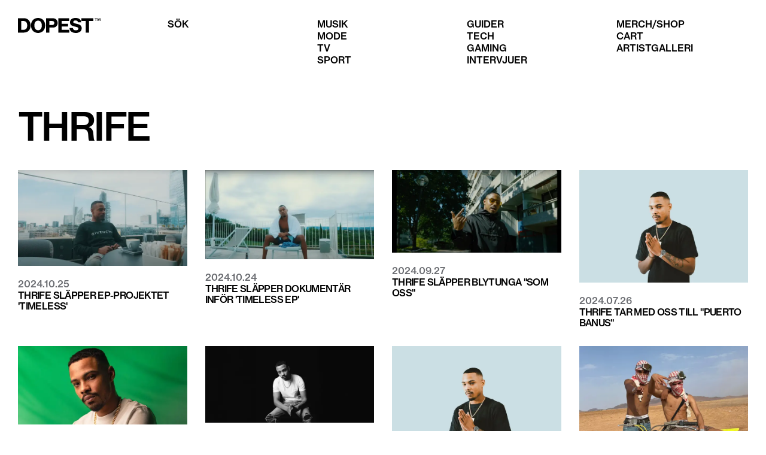

--- FILE ---
content_type: text/html; charset=utf-8
request_url: https://dopest.se/tag/thrife/
body_size: 4854
content:
<!DOCTYPE html><html lang="se"><head><meta charSet="utf-8" data-next-head=""/><meta name="viewport" content="width=device-width" data-next-head=""/><link rel="preload" href="/dopest-logo.svg" as="image" data-next-head=""/><meta name="robots" content="index, follow, max-snippet:-1, max-image-preview:large, max-video-preview:-1" data-next-head=""/><link rel="canonical" href="https://dopest.se/tag/thrife/" data-next-head=""/><meta property="og:locale" content="sv_SE" data-next-head=""/><meta property="og:type" content="article" data-next-head=""/><meta property="og:title" content="Thrife - Dopest" data-next-head=""/><meta property="og:url" content="https://dopest.se/tag/thrife/" data-next-head=""/><meta property="og:site_name" content="Dopest" data-next-head=""/><meta property="og:image" content="https://wp.dopest.se/wp-content/uploads/2017/02/dopest.png" data-next-head=""/><meta property="og:image:width" content="217" data-next-head=""/><meta property="og:image:height" content="49" data-next-head=""/><meta property="og:image:type" content="image/png" data-next-head=""/><meta name="twitter:card" content="summary_large_image" data-next-head=""/><title data-next-head="">Thrife - Dopest</title><link data-next-font="" rel="preconnect" href="/" crossorigin="anonymous"/><link rel="preload" href="/_next/static/css/d62a90a3195b19be.css" as="style"/><script type="application/ld+json" class="yoast-schema-graph" data-next-head="">{"@context":"https://schema.org","@graph":[{"@type":"CollectionPage","@id":"https://dopest.se/tag/thrife/","url":"https://dopest.se/tag/thrife/","name":"Thrife - Dopest","isPartOf":{"@id":"https://dopest.se/#website"},"breadcrumb":{"@id":"https://dopest.se/tag/thrife/#breadcrumb"},"inLanguage":"sv-SE"},{"@type":"BreadcrumbList","@id":"https://dopest.se/tag/thrife/#breadcrumb","itemListElement":[{"@type":"ListItem","position":1,"name":"Hem","item":"https://dopest.se/"},{"@type":"ListItem","position":2,"name":"Thrife"}]},{"@type":"WebSite","@id":"https://dopest.se/#website","url":"https://dopest.se/","name":"DOPEST","description":"Sneakers, Svensk hiphop, populärkultur, gaming, mode och mycket mer","publisher":{"@id":"https://dopest.se/#organization"},"potentialAction":[{"@type":"SearchAction","target":{"@type":"EntryPoint","urlTemplate":"https://dopest.se/?s={search_term_string}"},"query-input":{"@type":"PropertyValueSpecification","valueRequired":true,"valueName":"search_term_string"}}],"inLanguage":"sv-SE"},{"@type":"Organization","@id":"https://dopest.se/#organization","name":"DOPEST","url":"https://dopest.se/","logo":{"@type":"ImageObject","inLanguage":"sv-SE","@id":"https://dopest.se/#/schema/logo/image/","url":"https://wp.dopest.se/wp-content/uploads/2020/06/Dopest-Black.png","contentUrl":"https://wp.dopest.se/wp-content/uploads/2020/06/Dopest-Black.png","width":1900,"height":406,"caption":"DOPEST"},"image":{"@id":"https://dopest.se/#/schema/logo/image/"},"sameAs":["https://www.facebook.com/dopest.se/","https://www.instagram.com/dopest.se/","https://www.youtube.com/channel/UClg5lvCBPkoEGwpyy87tnNA"]}]}</script><link rel="stylesheet" href="/_next/static/css/d62a90a3195b19be.css" data-n-g=""/><noscript data-n-css=""></noscript><script defer="" noModule="" src="/_next/static/chunks/polyfills-42372ed130431b0a.js"></script><script src="https://cdn-cookieyes.com/client_data/ad7fb906dbcfd27bbadc81e3/script.js" defer="" data-nscript="beforeInteractive"></script><script src="/_next/static/chunks/webpack-38f60eae5cd673bd.js" defer=""></script><script src="/_next/static/chunks/framework-aa798ca0a61cdec2.js" defer=""></script><script src="/_next/static/chunks/main-2d4857d7e5d1018a.js" defer=""></script><script src="/_next/static/chunks/pages/_app-12e2bca9a9e4a87c.js" defer=""></script><script src="/_next/static/chunks/201-b70bdb400021958a.js" defer=""></script><script src="/_next/static/chunks/pages/tag/%5B...slugs%5D-7dc238929bdfe146.js" defer=""></script><script src="/_next/static/DCzsk2n2x5iaKgWpdzJel/_buildManifest.js" defer=""></script><script src="/_next/static/DCzsk2n2x5iaKgWpdzJel/_ssgManifest.js" defer=""></script></head><body><link rel="preload" as="image" href="/dopest-logo.svg"/><script async="" src="https://lwadm.com/lw/pbjs?pid=a8eb2206-a5ce-4950-959c-58fbc996dd5f"></script><div id="__next"><script type="text/javascript">var lwhble = lwhble || {cmd:[]};</script><style> #__next > * { display: none; }</style><div data-ad-type="topscroll"></div><div data-ad-type="midscroll"></div><header class="sc-8fd436d4-0 gyWScG  "><div class="menubar contained"><div class="column logo-wrapper"><a class="logo" href="https://dopest.se/"><img alt="Dopest logo" loading="eager" width="138" height="25" decoding="async" data-nimg="1" style="color:transparent" src="/dopest-logo.svg"/></a></div></div></header><main class="sc-5a7e55c4-0 eHOMhf"><section class="contained"><div class="spacer xl"></div><h1>Thrife</h1><div class="spacer xl"></div><div class="posts"><div class="sc-1869fe26-0 jkA-dgS post-card"><a class="image-wrapper" href="https://dopest.se/thrife-timeless-ep"><div class="visually-hidden">Läs mer om <!-- -->Thrife släpper EP-projektet &#x27;TIMELESS&#x27;<!-- --> - <!-- -->2024.10.25</div><img alt="" loading="lazy" width="400" height="300" decoding="async" data-nimg="1" style="color:transparent" srcSet="/_next/image/?url=https%3A%2F%2Fwp.dopest.se%2Fwp-content%2Fuploads%2F2024%2F10%2Fthrife-rappare-timeless-ep.png&amp;w=640&amp;q=75 1x, /_next/image/?url=https%3A%2F%2Fwp.dopest.se%2Fwp-content%2Fuploads%2F2024%2F10%2Fthrife-rappare-timeless-ep.png&amp;w=828&amp;q=75 2x" src="/_next/image/?url=https%3A%2F%2Fwp.dopest.se%2Fwp-content%2Fuploads%2F2024%2F10%2Fthrife-rappare-timeless-ep.png&amp;w=828&amp;q=75"/></a><div class="subtitle">2024.10.25</div><a class="title" tabindex="-1" href="https://dopest.se/thrife-timeless-ep"><h3>Thrife släpper EP-projektet &#x27;TIMELESS&#x27;</h3></a></div><div class="sc-1869fe26-0 jkA-dgS post-card"><a class="image-wrapper" href="https://dopest.se/thrife-dokumentar-timeless"><div class="visually-hidden">Läs mer om <!-- -->Thrife släpper dokumentär inför &#x27;TIMELESS EP&#x27;<!-- --> - <!-- -->2024.10.24</div><img alt="" loading="lazy" width="400" height="300" decoding="async" data-nimg="1" style="color:transparent" srcSet="/_next/image/?url=https%3A%2F%2Fwp.dopest.se%2Fwp-content%2Fuploads%2F2024%2F10%2Fthrife-dokumentar-intervju-timeless-ep.png&amp;w=640&amp;q=75 1x, /_next/image/?url=https%3A%2F%2Fwp.dopest.se%2Fwp-content%2Fuploads%2F2024%2F10%2Fthrife-dokumentar-intervju-timeless-ep.png&amp;w=828&amp;q=75 2x" src="/_next/image/?url=https%3A%2F%2Fwp.dopest.se%2Fwp-content%2Fuploads%2F2024%2F10%2Fthrife-dokumentar-intervju-timeless-ep.png&amp;w=828&amp;q=75"/></a><div class="subtitle">2024.10.24</div><a class="title" tabindex="-1" href="https://dopest.se/thrife-dokumentar-timeless"><h3>Thrife släpper dokumentär inför &#x27;TIMELESS EP&#x27;</h3></a></div><div class="sc-1869fe26-0 jkA-dgS post-card"><a class="image-wrapper" href="https://dopest.se/thrife-rappare-som-oss"><div class="visually-hidden">Läs mer om <!-- -->Thrife släpper blytunga &quot;SOM OSS&quot;<!-- --> - <!-- -->2024.09.27</div><img alt="" loading="lazy" width="400" height="300" decoding="async" data-nimg="1" style="color:transparent" srcSet="/_next/image/?url=https%3A%2F%2Fwp.dopest.se%2Fwp-content%2Fuploads%2F2024%2F09%2Fthrife-rappare-som-oss-2024.png&amp;w=640&amp;q=75 1x, /_next/image/?url=https%3A%2F%2Fwp.dopest.se%2Fwp-content%2Fuploads%2F2024%2F09%2Fthrife-rappare-som-oss-2024.png&amp;w=828&amp;q=75 2x" src="/_next/image/?url=https%3A%2F%2Fwp.dopest.se%2Fwp-content%2Fuploads%2F2024%2F09%2Fthrife-rappare-som-oss-2024.png&amp;w=828&amp;q=75"/></a><div class="subtitle">2024.09.27</div><a class="title" tabindex="-1" href="https://dopest.se/thrife-rappare-som-oss"><h3>Thrife släpper blytunga &quot;SOM OSS&quot;</h3></a></div><div class="sc-1869fe26-0 jkA-dgS post-card"><a class="image-wrapper" href="https://dopest.se/thrife-puerto-banus"><div class="visually-hidden">Läs mer om <!-- -->Thrife tar med oss till &quot;PUERTO BANUS&quot;<!-- --> - <!-- -->2024.07.26</div><img alt="" loading="lazy" width="400" height="300" decoding="async" data-nimg="1" style="color:transparent" srcSet="/_next/image/?url=https%3A%2F%2Fwp.dopest.se%2Fwp-content%2Fuploads%2F2023%2F11%2Fthrife-album-2023-gamechanger-pressbild.png&amp;w=640&amp;q=75 1x, /_next/image/?url=https%3A%2F%2Fwp.dopest.se%2Fwp-content%2Fuploads%2F2023%2F11%2Fthrife-album-2023-gamechanger-pressbild.png&amp;w=828&amp;q=75 2x" src="/_next/image/?url=https%3A%2F%2Fwp.dopest.se%2Fwp-content%2Fuploads%2F2023%2F11%2Fthrife-album-2023-gamechanger-pressbild.png&amp;w=828&amp;q=75"/></a><div class="subtitle">2024.07.26</div><a class="title" tabindex="-1" href="https://dopest.se/thrife-puerto-banus"><h3>Thrife tar med oss till &quot;PUERTO BANUS&quot;</h3></a></div><div class="sc-1869fe26-0 jkA-dgS post-card"><a class="image-wrapper" href="https://dopest.se/thrife-certified"><div class="visually-hidden">Läs mer om <!-- -->Thrife släpper årets andra singel &quot;CERTIFIED&quot;<!-- --> - <!-- -->2024.05.31</div><img alt="" loading="lazy" width="400" height="300" decoding="async" data-nimg="1" style="color:transparent" srcSet="/_next/image/?url=https%3A%2F%2Fwp.dopest.se%2Fwp-content%2Fuploads%2F2024%2F05%2Fthrife-rappare-certified-2024.png&amp;w=640&amp;q=75 1x, /_next/image/?url=https%3A%2F%2Fwp.dopest.se%2Fwp-content%2Fuploads%2F2024%2F05%2Fthrife-rappare-certified-2024.png&amp;w=828&amp;q=75 2x" src="/_next/image/?url=https%3A%2F%2Fwp.dopest.se%2Fwp-content%2Fuploads%2F2024%2F05%2Fthrife-rappare-certified-2024.png&amp;w=828&amp;q=75"/></a><div class="subtitle">2024.05.31</div><a class="title" tabindex="-1" href="https://dopest.se/thrife-certified"><h3>Thrife släpper årets andra singel &quot;CERTIFIED&quot;</h3></a></div><div class="sc-1869fe26-0 jkA-dgS post-card"><a class="image-wrapper" href="https://dopest.se/thrife-jack-langt-bort"><div class="visually-hidden">Läs mer om <!-- -->Efter albumreleasen – Thrife återvänder med &quot;LÅNGT BORT&quot;<!-- --> - <!-- -->2024.04.19</div><img alt="" loading="lazy" width="400" height="300" decoding="async" data-nimg="1" style="color:transparent" srcSet="/_next/image/?url=https%3A%2F%2Fwp.dopest.se%2Fwp-content%2Fuploads%2F2024%2F04%2Fthrife-jack-rappare-2024-langt-bort-pressbild.png&amp;w=640&amp;q=75 1x, /_next/image/?url=https%3A%2F%2Fwp.dopest.se%2Fwp-content%2Fuploads%2F2024%2F04%2Fthrife-jack-rappare-2024-langt-bort-pressbild.png&amp;w=828&amp;q=75 2x" src="/_next/image/?url=https%3A%2F%2Fwp.dopest.se%2Fwp-content%2Fuploads%2F2024%2F04%2Fthrife-jack-rappare-2024-langt-bort-pressbild.png&amp;w=828&amp;q=75"/></a><div class="subtitle">2024.04.19</div><a class="title" tabindex="-1" href="https://dopest.se/thrife-jack-langt-bort"><h3>Efter albumreleasen – Thrife återvänder med &quot;LÅNGT BORT&quot;</h3></a></div><div class="sc-1869fe26-0 jkA-dgS post-card"><a class="image-wrapper" href="https://dopest.se/thrife-album-gamechanger-2023"><div class="visually-hidden">Läs mer om <!-- -->Thrife släpper albumet &#x27;GAMECHANGER 2023&#x27;<!-- --> - <!-- -->2023.11.24</div><img alt="" loading="lazy" width="400" height="300" decoding="async" data-nimg="1" style="color:transparent" srcSet="/_next/image/?url=https%3A%2F%2Fwp.dopest.se%2Fwp-content%2Fuploads%2F2023%2F11%2Fthrife-album-2023-gamechanger-pressbild.png&amp;w=640&amp;q=75 1x, /_next/image/?url=https%3A%2F%2Fwp.dopest.se%2Fwp-content%2Fuploads%2F2023%2F11%2Fthrife-album-2023-gamechanger-pressbild.png&amp;w=828&amp;q=75 2x" src="/_next/image/?url=https%3A%2F%2Fwp.dopest.se%2Fwp-content%2Fuploads%2F2023%2F11%2Fthrife-album-2023-gamechanger-pressbild.png&amp;w=828&amp;q=75"/></a><div class="subtitle">2023.11.24</div><a class="title" tabindex="-1" href="https://dopest.se/thrife-album-gamechanger-2023"><h3>Thrife släpper albumet &#x27;GAMECHANGER 2023&#x27;</h3></a></div><div class="sc-1869fe26-0 jkA-dgS post-card"><a class="image-wrapper" href="https://dopest.se/thrife-orio-bakana-dalen-norge-hiphop"><div class="visually-hidden">Läs mer om <!-- -->Två släpp på rad för Thrife med &quot;BAKANA&quot;<!-- --> - <!-- -->2023.08.04</div><img alt="" loading="lazy" width="400" height="300" decoding="async" data-nimg="1" style="color:transparent" srcSet="/_next/image/?url=https%3A%2F%2Fwp.dopest.se%2Fwp-content%2Fuploads%2F2023%2F08%2Fthrife-orio-bakana-ny-singel-2023.png&amp;w=640&amp;q=75 1x, /_next/image/?url=https%3A%2F%2Fwp.dopest.se%2Fwp-content%2Fuploads%2F2023%2F08%2Fthrife-orio-bakana-ny-singel-2023.png&amp;w=828&amp;q=75 2x" src="/_next/image/?url=https%3A%2F%2Fwp.dopest.se%2Fwp-content%2Fuploads%2F2023%2F08%2Fthrife-orio-bakana-ny-singel-2023.png&amp;w=828&amp;q=75"/></a><div class="subtitle">2023.08.04</div><a class="title" tabindex="-1" href="https://dopest.se/thrife-orio-bakana-dalen-norge-hiphop"><h3>Två släpp på rad för Thrife med &quot;BAKANA&quot;</h3></a></div><div class="sc-1869fe26-0 jkA-dgS post-card"><a class="image-wrapper" href="https://dopest.se/ozzy-thrife-samarbetar-for-forsta-gangen-pa-dubai"><div class="visually-hidden">Läs mer om <!-- -->Ozzy &amp; Thrife samarbetar för första gången på &quot;DUBAI&quot;<!-- --> - <!-- -->2023.07.28</div><img alt="" loading="lazy" width="400" height="300" decoding="async" data-nimg="1" style="color:transparent" srcSet="/_next/image/?url=https%3A%2F%2Fwp.dopest.se%2Fwp-content%2Fuploads%2F2023%2F07%2Fozzy-thrife-dubai-ny-singel-2023-soundcloud.png&amp;w=640&amp;q=75 1x, /_next/image/?url=https%3A%2F%2Fwp.dopest.se%2Fwp-content%2Fuploads%2F2023%2F07%2Fozzy-thrife-dubai-ny-singel-2023-soundcloud.png&amp;w=828&amp;q=75 2x" src="/_next/image/?url=https%3A%2F%2Fwp.dopest.se%2Fwp-content%2Fuploads%2F2023%2F07%2Fozzy-thrife-dubai-ny-singel-2023-soundcloud.png&amp;w=828&amp;q=75"/></a><div class="subtitle">2023.07.28</div><a class="title" tabindex="-1" href="https://dopest.se/ozzy-thrife-samarbetar-for-forsta-gangen-pa-dubai"><h3>Ozzy &amp; Thrife samarbetar för första gången på &quot;DUBAI&quot;</h3></a></div><div class="sc-1869fe26-0 jkA-dgS post-card"><a class="image-wrapper" href="https://dopest.se/paris-spain-thrife-deeper-than-music"><div class="visually-hidden">Läs mer om <!-- -->&quot;Paris/Spain&quot; visar upp Thrifes snabbaste flows<!-- --> - <!-- -->2023.07.07</div><img alt="" loading="lazy" width="400" height="300" decoding="async" data-nimg="1" style="color:transparent" srcSet="/_next/image/?url=https%3A%2F%2Fwp.dopest.se%2Fwp-content%2Fuploads%2F2021%2F04%2Fthrife-pacman.jpg&amp;w=640&amp;q=75 1x, /_next/image/?url=https%3A%2F%2Fwp.dopest.se%2Fwp-content%2Fuploads%2F2021%2F04%2Fthrife-pacman.jpg&amp;w=828&amp;q=75 2x" src="/_next/image/?url=https%3A%2F%2Fwp.dopest.se%2Fwp-content%2Fuploads%2F2021%2F04%2Fthrife-pacman.jpg&amp;w=828&amp;q=75"/></a><div class="subtitle">2023.07.07</div><a class="title" tabindex="-1" href="https://dopest.se/paris-spain-thrife-deeper-than-music"><h3>&quot;Paris/Spain&quot; visar upp Thrifes snabbaste flows</h3></a></div><div class="sc-1869fe26-0 jkA-dgS post-card"><a class="image-wrapper" href="https://dopest.se/thrife-drar-till-england-pa-kvar-on-the-road"><div class="visually-hidden">Läs mer om <!-- -->Thrife drar till England på &quot;Kvar On The Road&quot;<!-- --> - <!-- -->2023.05.19</div><img alt="" loading="lazy" width="400" height="300" decoding="async" data-nimg="1" style="color:transparent" srcSet="/_next/image/?url=https%3A%2F%2Fwp.dopest.se%2Fwp-content%2Fuploads%2F2023%2F05%2Fthrife-kvar-on-the-road-london-2023.png&amp;w=640&amp;q=75 1x, /_next/image/?url=https%3A%2F%2Fwp.dopest.se%2Fwp-content%2Fuploads%2F2023%2F05%2Fthrife-kvar-on-the-road-london-2023.png&amp;w=828&amp;q=75 2x" src="/_next/image/?url=https%3A%2F%2Fwp.dopest.se%2Fwp-content%2Fuploads%2F2023%2F05%2Fthrife-kvar-on-the-road-london-2023.png&amp;w=828&amp;q=75"/></a><div class="subtitle">2023.05.19</div><a class="title" tabindex="-1" href="https://dopest.se/thrife-drar-till-england-pa-kvar-on-the-road"><h3>Thrife drar till England på &quot;Kvar On The Road&quot;</h3></a></div><div class="sc-1869fe26-0 jkA-dgS post-card"><a class="image-wrapper" href="https://dopest.se/thrife-fortsatter-slappa-gungande-bangers-med-trapstar"><div class="visually-hidden">Läs mer om <!-- -->Thrife fortsätter släppa gungande bangers med &quot;Trapstar&quot;<!-- --> - <!-- -->2023.01.27</div><img alt="" loading="lazy" width="400" height="300" decoding="async" data-nimg="1" style="color:transparent" srcSet="/_next/image/?url=https%3A%2F%2Fwp.dopest.se%2Fwp-content%2Fuploads%2F2023%2F01%2Fthrife-trapstar-scaled.jpg&amp;w=640&amp;q=75 1x, /_next/image/?url=https%3A%2F%2Fwp.dopest.se%2Fwp-content%2Fuploads%2F2023%2F01%2Fthrife-trapstar-scaled.jpg&amp;w=828&amp;q=75 2x" src="/_next/image/?url=https%3A%2F%2Fwp.dopest.se%2Fwp-content%2Fuploads%2F2023%2F01%2Fthrife-trapstar-scaled.jpg&amp;w=828&amp;q=75"/></a><div class="subtitle">2023.01.27</div><a class="title" tabindex="-1" href="https://dopest.se/thrife-fortsatter-slappa-gungande-bangers-med-trapstar"><h3>Thrife fortsätter släppa gungande bangers med &quot;Trapstar&quot;</h3></a></div></div><div class="spacer xl"></div><div class="pagination-wrapper"><button class="">Visa fler</button></div><div class="spacer xl"></div><div class="spacer xl"></div></section></main><footer class="sc-80319dac-0 gqxKMm"><div class="contained"></div></footer></div><script id="__NEXT_DATA__" type="application/json">{"props":{"pageProps":{"tag":{"id":3666,"count":51,"description":"","link":"https://dopest.se/tag/thrife/","name":"Thrife","slug":"thrife","taxonomy":"post_tag","meta":[],"yoast_head":"\u003c!-- This site is optimized with the Yoast SEO plugin v26.7 - https://yoast.com/wordpress/plugins/seo/ --\u003e\n\u003ctitle\u003eThrife - Dopest\u003c/title\u003e\n\u003cmeta name=\"robots\" content=\"index, follow, max-snippet:-1, max-image-preview:large, max-video-preview:-1\" /\u003e\n\u003clink rel=\"canonical\" href=\"https://dopest.se/tag/thrife/\" /\u003e\n\u003cmeta property=\"og:locale\" content=\"sv_SE\" /\u003e\n\u003cmeta property=\"og:type\" content=\"article\" /\u003e\n\u003cmeta property=\"og:title\" content=\"Thrife - Dopest\" /\u003e\n\u003cmeta property=\"og:url\" content=\"https://dopest.se/tag/thrife/\" /\u003e\n\u003cmeta property=\"og:site_name\" content=\"Dopest\" /\u003e\n\u003cmeta property=\"og:image\" content=\"https://wp.dopest.se/wp-content/uploads/2017/02/dopest.png\" /\u003e\n\t\u003cmeta property=\"og:image:width\" content=\"217\" /\u003e\n\t\u003cmeta property=\"og:image:height\" content=\"49\" /\u003e\n\t\u003cmeta property=\"og:image:type\" content=\"image/png\" /\u003e\n\u003cmeta name=\"twitter:card\" content=\"summary_large_image\" /\u003e\n\u003cscript type=\"application/ld+json\" class=\"yoast-schema-graph\"\u003e{\"@context\":\"https://schema.org\",\"@graph\":[{\"@type\":\"CollectionPage\",\"@id\":\"https://dopest.se/tag/thrife/\",\"url\":\"https://dopest.se/tag/thrife/\",\"name\":\"Thrife - Dopest\",\"isPartOf\":{\"@id\":\"https://dopest.se/#website\"},\"breadcrumb\":{\"@id\":\"https://dopest.se/tag/thrife/#breadcrumb\"},\"inLanguage\":\"sv-SE\"},{\"@type\":\"BreadcrumbList\",\"@id\":\"https://dopest.se/tag/thrife/#breadcrumb\",\"itemListElement\":[{\"@type\":\"ListItem\",\"position\":1,\"name\":\"Hem\",\"item\":\"https://dopest.se/\"},{\"@type\":\"ListItem\",\"position\":2,\"name\":\"Thrife\"}]},{\"@type\":\"WebSite\",\"@id\":\"https://dopest.se/#website\",\"url\":\"https://dopest.se/\",\"name\":\"DOPEST\",\"description\":\"Sneakers, Svensk hiphop, populärkultur, gaming, mode och mycket mer\",\"publisher\":{\"@id\":\"https://dopest.se/#organization\"},\"potentialAction\":[{\"@type\":\"SearchAction\",\"target\":{\"@type\":\"EntryPoint\",\"urlTemplate\":\"https://dopest.se/?s={search_term_string}\"},\"query-input\":{\"@type\":\"PropertyValueSpecification\",\"valueRequired\":true,\"valueName\":\"search_term_string\"}}],\"inLanguage\":\"sv-SE\"},{\"@type\":\"Organization\",\"@id\":\"https://dopest.se/#organization\",\"name\":\"DOPEST\",\"url\":\"https://dopest.se/\",\"logo\":{\"@type\":\"ImageObject\",\"inLanguage\":\"sv-SE\",\"@id\":\"https://dopest.se/#/schema/logo/image/\",\"url\":\"https://wp.dopest.se/wp-content/uploads/2020/06/Dopest-Black.png\",\"contentUrl\":\"https://wp.dopest.se/wp-content/uploads/2020/06/Dopest-Black.png\",\"width\":1900,\"height\":406,\"caption\":\"DOPEST\"},\"image\":{\"@id\":\"https://dopest.se/#/schema/logo/image/\"},\"sameAs\":[\"https://www.facebook.com/dopest.se/\",\"https://www.instagram.com/dopest.se/\",\"https://www.youtube.com/channel/UClg5lvCBPkoEGwpyy87tnNA\"]}]}\u003c/script\u003e\n\u003c!-- / Yoast SEO plugin. --\u003e","yoast_head_json":{"title":"Thrife - Dopest","robots":{"index":"index","follow":"follow","max-snippet":"max-snippet:-1","max-image-preview":"max-image-preview:large","max-video-preview":"max-video-preview:-1"},"canonical":"https://dopest.se/tag/thrife/","og_locale":"sv_SE","og_type":"article","og_title":"Thrife - Dopest","og_url":"https://dopest.se/tag/thrife/","og_site_name":"Dopest","og_image":[{"width":217,"height":49,"url":"https://wp.dopest.se/wp-content/uploads/2017/02/dopest.png","type":"image/png"}],"twitter_card":"summary_large_image","schema":{"@context":"https://schema.org","@graph":[{"@type":"CollectionPage","@id":"https://dopest.se/tag/thrife/","url":"https://dopest.se/tag/thrife/","name":"Thrife - Dopest","isPartOf":{"@id":"https://dopest.se/#website"},"breadcrumb":{"@id":"https://dopest.se/tag/thrife/#breadcrumb"},"inLanguage":"sv-SE"},{"@type":"BreadcrumbList","@id":"https://dopest.se/tag/thrife/#breadcrumb","itemListElement":[{"@type":"ListItem","position":1,"name":"Hem","item":"https://dopest.se/"},{"@type":"ListItem","position":2,"name":"Thrife"}]},{"@type":"WebSite","@id":"https://dopest.se/#website","url":"https://dopest.se/","name":"DOPEST","description":"Sneakers, Svensk hiphop, populärkultur, gaming, mode och mycket mer","publisher":{"@id":"https://dopest.se/#organization"},"potentialAction":[{"@type":"SearchAction","target":{"@type":"EntryPoint","urlTemplate":"https://dopest.se/?s={search_term_string}"},"query-input":{"@type":"PropertyValueSpecification","valueRequired":true,"valueName":"search_term_string"}}],"inLanguage":"sv-SE"},{"@type":"Organization","@id":"https://dopest.se/#organization","name":"DOPEST","url":"https://dopest.se/","logo":{"@type":"ImageObject","inLanguage":"sv-SE","@id":"https://dopest.se/#/schema/logo/image/","url":"https://wp.dopest.se/wp-content/uploads/2020/06/Dopest-Black.png","contentUrl":"https://wp.dopest.se/wp-content/uploads/2020/06/Dopest-Black.png","width":1900,"height":406,"caption":"DOPEST"},"image":{"@id":"https://dopest.se/#/schema/logo/image/"},"sameAs":["https://www.facebook.com/dopest.se/","https://www.instagram.com/dopest.se/","https://www.youtube.com/channel/UClg5lvCBPkoEGwpyy87tnNA"]}]}},"_links":{"self":[{"href":"https://wp.dopest.se/wp-json/wp/v2/tags/3666","targetHints":{"allow":["GET"]}}],"collection":[{"href":"https://wp.dopest.se/wp-json/wp/v2/tags"}],"about":[{"href":"https://wp.dopest.se/wp-json/wp/v2/taxonomies/post_tag"}],"wp:post_type":[{"href":"https://wp.dopest.se/wp-json/wp/v2/posts?tags=3666"},{"href":"https://wp.dopest.se/wp-json/wp/v2/artists?tags=3666"}],"curies":[{"name":"wp","href":"https://api.w.org/{rel}","templated":true}]}},"posts":[{"id":201816,"title":"Thrife släpper EP-projektet 'TIMELESS'","date":"2024-10-25T10:21:51","featured_media_url":"https://wp.dopest.se/wp-content/uploads/2024/10/thrife-rappare-timeless-ep.png","link":"/thrife-timeless-ep"},{"id":201741,"title":"Thrife släpper dokumentär inför 'TIMELESS EP'","date":"2024-10-24T10:50:27","featured_media_url":"https://wp.dopest.se/wp-content/uploads/2024/10/thrife-dokumentar-intervju-timeless-ep.png","link":"/thrife-dokumentar-timeless"},{"id":200020,"title":"Thrife släpper blytunga \"SOM OSS\"","date":"2024-09-27T09:54:15","featured_media_url":"https://wp.dopest.se/wp-content/uploads/2024/09/thrife-rappare-som-oss-2024.png","link":"/thrife-rappare-som-oss"},{"id":196306,"title":"Thrife tar med oss till \"PUERTO BANUS\"","date":"2024-07-26T09:20:58","featured_media_url":"https://wp.dopest.se/wp-content/uploads/2023/11/thrife-album-2023-gamechanger-pressbild.png","link":"/thrife-puerto-banus"},{"id":193276,"title":"Thrife släpper årets andra singel \"CERTIFIED\"","date":"2024-05-31T08:51:02","featured_media_url":"https://wp.dopest.se/wp-content/uploads/2024/05/thrife-rappare-certified-2024.png","link":"/thrife-certified"},{"id":190988,"title":"Efter albumreleasen – Thrife återvänder med \"LÅNGT BORT\"","date":"2024-04-19T09:30:33","featured_media_url":"https://wp.dopest.se/wp-content/uploads/2024/04/thrife-jack-rappare-2024-langt-bort-pressbild.png","link":"/thrife-jack-langt-bort"},{"id":182526,"title":"Thrife släpper albumet 'GAMECHANGER 2023'","date":"2023-11-24T12:03:46","featured_media_url":"https://wp.dopest.se/wp-content/uploads/2023/11/thrife-album-2023-gamechanger-pressbild.png","link":"/thrife-album-gamechanger-2023"},{"id":177509,"title":"Två släpp på rad för Thrife med \"BAKANA\"","date":"2023-08-04T09:31:00","featured_media_url":"https://wp.dopest.se/wp-content/uploads/2023/08/thrife-orio-bakana-ny-singel-2023.png","link":"/thrife-orio-bakana-dalen-norge-hiphop"},{"id":177241,"title":"Ozzy \u0026 Thrife samarbetar för första gången på \"DUBAI\"","date":"2023-07-28T09:39:08","featured_media_url":"https://wp.dopest.se/wp-content/uploads/2023/07/ozzy-thrife-dubai-ny-singel-2023-soundcloud.png","link":"/ozzy-thrife-samarbetar-for-forsta-gangen-pa-dubai"},{"id":176324,"title":"\"Paris/Spain\" visar upp Thrifes snabbaste flows","date":"2023-07-07T01:04:34","featured_media_url":"https://wp.dopest.se/wp-content/uploads/2021/04/thrife-pacman.jpg","link":"/paris-spain-thrife-deeper-than-music"},{"id":174117,"title":"Thrife drar till England på \"Kvar On The Road\"","date":"2023-05-19T15:38:04","featured_media_url":"https://wp.dopest.se/wp-content/uploads/2023/05/thrife-kvar-on-the-road-london-2023.png","link":"/thrife-drar-till-england-pa-kvar-on-the-road"},{"id":167351,"title":"Thrife fortsätter släppa gungande bangers med \"Trapstar\"","date":"2023-01-27T14:00:13","featured_media_url":"https://wp.dopest.se/wp-content/uploads/2023/01/thrife-trapstar-scaled.jpg","link":"/thrife-fortsatter-slappa-gungande-bangers-med-trapstar"}],"page":1,"perPage":12,"total":50,"yoast_html":"\u003c!-- This site is optimized with the Yoast SEO plugin v26.7 - https://yoast.com/wordpress/plugins/seo/ --\u003e\n\u003ctitle\u003eThrife - Dopest\u003c/title\u003e\n\u003cmeta name=\"robots\" content=\"index, follow, max-snippet:-1, max-image-preview:large, max-video-preview:-1\" /\u003e\n\u003clink rel=\"canonical\" href=\"https://dopest.se/tag/thrife/\" /\u003e\n\u003cmeta property=\"og:locale\" content=\"sv_SE\" /\u003e\n\u003cmeta property=\"og:type\" content=\"article\" /\u003e\n\u003cmeta property=\"og:title\" content=\"Thrife - Dopest\" /\u003e\n\u003cmeta property=\"og:url\" content=\"https://dopest.se/tag/thrife/\" /\u003e\n\u003cmeta property=\"og:site_name\" content=\"Dopest\" /\u003e\n\u003cmeta property=\"og:image\" content=\"https://wp.dopest.se/wp-content/uploads/2017/02/dopest.png\" /\u003e\n\t\u003cmeta property=\"og:image:width\" content=\"217\" /\u003e\n\t\u003cmeta property=\"og:image:height\" content=\"49\" /\u003e\n\t\u003cmeta property=\"og:image:type\" content=\"image/png\" /\u003e\n\u003cmeta name=\"twitter:card\" content=\"summary_large_image\" /\u003e\n\u003cscript type=\"application/ld+json\" class=\"yoast-schema-graph\"\u003e{\"@context\":\"https://schema.org\",\"@graph\":[{\"@type\":\"CollectionPage\",\"@id\":\"https://dopest.se/tag/thrife/\",\"url\":\"https://dopest.se/tag/thrife/\",\"name\":\"Thrife - Dopest\",\"isPartOf\":{\"@id\":\"https://dopest.se/#website\"},\"breadcrumb\":{\"@id\":\"https://dopest.se/tag/thrife/#breadcrumb\"},\"inLanguage\":\"sv-SE\"},{\"@type\":\"BreadcrumbList\",\"@id\":\"https://dopest.se/tag/thrife/#breadcrumb\",\"itemListElement\":[{\"@type\":\"ListItem\",\"position\":1,\"name\":\"Hem\",\"item\":\"https://dopest.se/\"},{\"@type\":\"ListItem\",\"position\":2,\"name\":\"Thrife\"}]},{\"@type\":\"WebSite\",\"@id\":\"https://dopest.se/#website\",\"url\":\"https://dopest.se/\",\"name\":\"DOPEST\",\"description\":\"Sneakers, Svensk hiphop, populärkultur, gaming, mode och mycket mer\",\"publisher\":{\"@id\":\"https://dopest.se/#organization\"},\"potentialAction\":[{\"@type\":\"SearchAction\",\"target\":{\"@type\":\"EntryPoint\",\"urlTemplate\":\"https://dopest.se/?s={search_term_string}\"},\"query-input\":{\"@type\":\"PropertyValueSpecification\",\"valueRequired\":true,\"valueName\":\"search_term_string\"}}],\"inLanguage\":\"sv-SE\"},{\"@type\":\"Organization\",\"@id\":\"https://dopest.se/#organization\",\"name\":\"DOPEST\",\"url\":\"https://dopest.se/\",\"logo\":{\"@type\":\"ImageObject\",\"inLanguage\":\"sv-SE\",\"@id\":\"https://dopest.se/#/schema/logo/image/\",\"url\":\"https://wp.dopest.se/wp-content/uploads/2020/06/Dopest-Black.png\",\"contentUrl\":\"https://wp.dopest.se/wp-content/uploads/2020/06/Dopest-Black.png\",\"width\":1900,\"height\":406,\"caption\":\"DOPEST\"},\"image\":{\"@id\":\"https://dopest.se/#/schema/logo/image/\"},\"sameAs\":[\"https://www.facebook.com/dopest.se/\",\"https://www.instagram.com/dopest.se/\",\"https://www.youtube.com/channel/UClg5lvCBPkoEGwpyy87tnNA\"]}]}\u003c/script\u003e\n\u003c!-- / Yoast SEO plugin. --\u003e"},"__N_SSG":true},"page":"/tag/[...slugs]","query":{"slugs":["thrife"]},"buildId":"DCzsk2n2x5iaKgWpdzJel","isFallback":false,"isExperimentalCompile":false,"gsp":true,"scriptLoader":[]}</script><script defer src="https://static.cloudflareinsights.com/beacon.min.js/vcd15cbe7772f49c399c6a5babf22c1241717689176015" integrity="sha512-ZpsOmlRQV6y907TI0dKBHq9Md29nnaEIPlkf84rnaERnq6zvWvPUqr2ft8M1aS28oN72PdrCzSjY4U6VaAw1EQ==" data-cf-beacon='{"version":"2024.11.0","token":"e0ada8b088314088ac9320ab178f990e","r":1,"server_timing":{"name":{"cfCacheStatus":true,"cfEdge":true,"cfExtPri":true,"cfL4":true,"cfOrigin":true,"cfSpeedBrain":true},"location_startswith":null}}' crossorigin="anonymous"></script>
</body></html>

--- FILE ---
content_type: application/javascript; charset=utf-8
request_url: https://dopest.se/_next/static/DCzsk2n2x5iaKgWpdzJel/_buildManifest.js
body_size: 146
content:
self.__BUILD_MANIFEST=function(s,t,a,e,r,c){return{__rewrites:{afterFiles:[{has:a,source:"/wp-content/:path*",destination:a}],beforeFiles:[],fallback:[]},__routerFilterStatic:{numItems:0,errorRate:1e-4,numBits:0,numHashes:null,bitArray:[]},__routerFilterDynamic:{numItems:t,errorRate:1e-4,numBits:t,numHashes:null,bitArray:[]},"/_error":["static/chunks/pages/_error-b3d325eb584c7607.js"],"/artists":["static/chunks/pages/artists-0dedf1a74c770b9a.js"],"/artists/[artist]":["static/chunks/pages/artists/[artist]-4a0e43b9a9d347ce.js"],"/category/[...slugs]":[s,"static/chunks/pages/category/[...slugs]-971d35e4731b8890.js"],"/merch":[s,"static/chunks/pages/merch-187013766b9fa727.js"],"/page/[page_num]":[s,"static/chunks/pages/page/[page_num]-1db851a74c1f7bee.js"],"/produkt/[handle]":[c,"static/chunks/pages/produkt/[handle]-862f90811456c3af.js"],"/robots.txt":["static/chunks/pages/robots.txt-66a1804a212bb7c0.js"],"/search":["static/chunks/pages/search-785a8b6da4e2e102.js"],"/style-guide":["static/chunks/pages/style-guide-7846e9f17475e880.js"],"/tag/[...slugs]":[s,"static/chunks/pages/tag/[...slugs]-7dc238929bdfe146.js"],"/test-annonser":["static/chunks/pages/test-annonser-62c6167138bfd585.js"],"/varukorg":["static/chunks/pages/varukorg-6d004061d4c7cf68.js"],"/[[...slugs]]":[s,c,"static/chunks/105-7a2309769ffd6562.js","static/chunks/pages/[[...slugs]]-fedef0b73c61df7b.js"],sortedPages:["/_app","/_error","/artists","/artists/[artist]","/category/[...slugs]","/merch","/page/[page_num]","/produkt/[handle]","/robots.txt","/search","/style-guide","/tag/[...slugs]","/test-annonser","/varukorg","/[[...slugs]]"]}}("static/chunks/201-b70bdb400021958a.js",0,void 0,1e-4,null,"static/chunks/217-07dd04f2fe161a59.js"),self.__BUILD_MANIFEST_CB&&self.__BUILD_MANIFEST_CB();

--- FILE ---
content_type: application/javascript; charset=utf-8
request_url: https://dopest.se/_next/static/chunks/pages/varukorg-6d004061d4c7cf68.js
body_size: 1755
content:
(self.webpackChunk_N_E=self.webpackChunk_N_E||[]).push([[539],{5708:(e,t,i)=>{(window.__NEXT_P=window.__NEXT_P||[]).push(["/varukorg",function(){return i(6459)}])},6154:(e,t,i)=>{e.exports=i(9248)},6459:(e,t,i)=>{"use strict";i.r(t),i.d(t,{default:()=>h});var r=i(5640),n=i(6154),a=i.n(n),l=i(7088),s=i(3888),d=i(381),c=i.n(d),o=i(3020),m=i(148),p=i(4126);function h(){let{cart:e,cartTotal:t,removeItem:i,setQuantity:n,startCheckout:l}=(0,o._)(),[d,h]=(0,m.useState)(!1),{desktop:u}=(0,p.tR)();function g(e){return async t=>{t.preventDefault(),t.currentTarget.classList.add("loading"),await i(e.id)}}return(0,r.jsxs)(r.Fragment,{children:[(0,r.jsx)(a(),{children:(0,r.jsx)("title",{children:"Cart - Dopest"})}),(0,r.jsxs)(x,{className:"contained",children:[(0,r.jsx)("h1",{children:"Cart"}),(0,r.jsxs)("div",{className:"container",children:[(null===e||0===e.length)&&(0,r.jsxs)("div",{className:"cart-empty-wrapper",children:[(0,r.jsx)("h2",{children:"Varukorgen \xe4r tom"}),(0,r.jsx)("p",{children:"Din varukorg \xe4r f\xf6r n\xe4rvarande tom."}),(0,r.jsx)(s.A,{href:"/merch",className:"button",children:"Till butiken"})]}),null!==e&&0!==e.length&&(0,r.jsxs)(r.Fragment,{children:[(0,r.jsx)("div",{className:"item-table-wrapper ".concat(d?"loading":""),children:(0,r.jsxs)("table",{cellSpacing:0,children:[u&&(0,r.jsx)("thead",{children:(0,r.jsxs)("tr",{children:[(0,r.jsx)("th",{children:"Item"}),(0,r.jsx)("th",{children:"Price"}),(0,r.jsx)("th",{children:"Delete"})]})}),(0,r.jsx)("tbody",{children:e.map(e=>{var t;let i;return(0,r.jsxs)("tr",{"data-shopify-id":e.id,children:[(0,r.jsx)("td",{children:(0,r.jsxs)("div",{className:"item-content",children:[(0,r.jsx)("div",{className:"image",children:e.merchandise.product.image&&(0,r.jsx)(c(),{src:e.merchandise.product.image.src,alt:null!==(t=e.merchandise.product.image.alt)&&void 0!==t?t:"",width:433,height:533})}),(0,r.jsxs)("div",{className:"content",children:[(0,r.jsx)("div",{className:"title h4",children:e.merchandise.product.title}),(0,r.jsx)("div",{className:"subtitle p",children:e.merchandise.title}),(0,r.jsxs)("div",{className:"quantity",children:[(0,r.jsx)("label",{htmlFor:"quantity_".concat(e.id),children:"Antal"}),(0,r.jsx)("input",{type:"number",name:"quantity_".concat(e.id),id:"quantity_".concat(e.id),defaultValue:e.quantity,onChange:async t=>{let r=parseInt(t.currentTarget.value);isNaN(r)||(clearTimeout(i),i=setTimeout(async()=>{h(!0);try{await n(e.id,r)}catch(e){console.error(e)}finally{h(!1)}},1e3))}})]}),!u&&(0,r.jsxs)(r.Fragment,{children:[(0,r.jsx)("div",{className:"spacer m"}),(0,r.jsxs)("div",{className:"item-price",children:[Number(e.cost.totalAmount.amount)," SEK"]}),(0,r.jsx)("div",{className:"spacer auto"}),(0,r.jsx)("button",{className:"delete-button nostyle",onClick:g(e),children:"Delete"})]})]})]})}),u&&(0,r.jsxs)(r.Fragment,{children:[(0,r.jsx)("td",{children:(0,r.jsxs)("div",{className:"item-price",children:[Number(e.cost.totalAmount.amount)," SEK"]})}),(0,r.jsx)("td",{children:(0,r.jsx)("div",{className:"item-delete",children:(0,r.jsx)("button",{className:"delete-button nostyle",onClick:g(e),children:"Delete"})})})]})]},e.id)})})]})}),(0,r.jsx)("div",{className:"summary-wrapper",children:(0,r.jsxs)("div",{className:"summary",children:[(0,r.jsx)("div",{className:"p",children:"CHECKOUT"}),(0,r.jsx)("table",{children:(0,r.jsxs)("tbody",{children:[(0,r.jsxs)("tr",{children:[(0,r.jsx)("th",{children:"Items"}),(0,r.jsxs)("td",{children:[t," SEK"]})]}),(0,r.jsx)("tr",{children:(0,r.jsx)("td",{colSpan:2,children:(0,r.jsx)("div",{className:"divider s"})})}),(0,r.jsxs)("tr",{children:[(0,r.jsx)("th",{children:"Total"}),(0,r.jsxs)("td",{children:[t," SEK"]})]})]})}),(0,r.jsx)("button",{onClick:l,children:"Check out"})]})})]})]})]})]})}let x=l.Ay.main.withConfig({componentId:"sc-116ac598-0"})(['margin-top:60px;margin-bottom:240px;display:grid;grid-template-columns:repeat(4,1fr);gap:30px;h1{grid-column:1 / 5;margin-bottom:60px;}.container{width:100%;display:grid;grid-column:1 / 5;grid-template-columns:subgrid;gap:30px;.cart-empty-wrapper{grid-column:1 / 5;display:flex;flex-direction:column;justify-content:center;align-items:center;gap:15px;min-height:300px;}.item-table-wrapper{grid-column:1 / 4;&.loading{cursor:wait;td{opacity:0.5;pointer-events:none;}}table{width:100%;thead{tr{th{text-align:left;&:last-child{text-align:right;}border-bottom:black solid 1px;padding-bottom:10px;}}}tbody{tr{td{vertical-align:top;padding-top:45px;padding-bottom:45px;.item-content{display:grid;grid-template-columns:250px 1fr;.image{aspect-ratio:1 / 1;background:var(--color-gray-300);img{width:100%;height:100%;}}.content{display:flex;flex-direction:column;padding-left:30px;.subtitle{margin-top:5px;}.quantity{display:flex;flex-direction:column;align-items:flex-start;margin-top:15px;}}.mobile &{grid-template-columns:1fr;.content{padding-top:30px;padding-left:0;}}}.item-delete{display:flex;justify-content:flex-end;}}}}}}.summary-wrapper{grid-column:4 / 5;margin-top:30px;position:relative;.summary{position:sticky;top:60px;border:solid 1px black;padding:30px;display:flex;flex-direction:column;gap:30px;table{width:100%;th{text-align:left;font-weight:bold;}td{text-align:right;}}}}.delete-button{font-size:24px;width:1em;height:1em;color:transparent;position:relative;cursor:pointer;&:after,&:before{content:"";display:block;position:absolute;top:50%;left:50%;transform:translate(-50%,-50%) rotate(45deg);width:0.8em;height:2px;background:black;}&:before{transform:translate(-50%,-50%) rotate(-45deg);}&.loading{&:before,&:after{all:unset;}&:before{content:"";display:block;position:absolute;top:50%;left:50%;transform:translate(-50%,-50%);width:0.6em;height:0.6em;border:2px solid black;border-radius:50%;border-top-color:transparent;animation:spin 1s infinite linear;@keyframes spin{to{transform:translate(-50%,-50%) rotate(360deg);}}}}}body:not(.desktop) &{.item-table-wrapper{grid-column:1 / 5;grid-row:2;.delete-button{margin-top:30px;}}.summary-wrapper{grid-column:1 / 5;grid-row:1;}}}.mobile &{h1{margin-bottom:0;}}'])}},e=>{var t=t=>e(e.s=t);e.O(0,[636,593,792],()=>t(5708)),_N_E=e.O()}]);